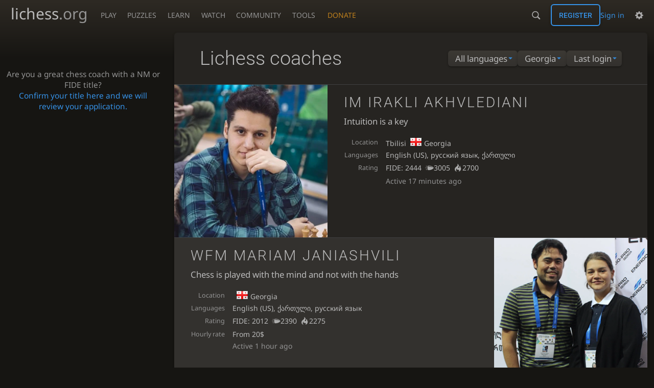

--- FILE ---
content_type: text/html; charset=utf-8
request_url: https://lichess.org/coach/all/GE/login
body_size: 8180
content:
<!DOCTYPE html><html lang="en-GB" class="dark"><!-- Lichess is open source! See https://lichess.org/source --><head><meta charset="utf-8"><meta name="viewport" content="width=device-width,initial-scale=1,viewport-fit=cover"><meta http-equiv="Content-Security-Policy" content="default-src 'self' lichess1.org; connect-src 'self' blob: data: lichess1.org wss://socket0.lichess.org wss://socket3.lichess.org wss://socket1.lichess.org wss://socket4.lichess.org wss://socket2.lichess.org wss://socket5.lichess.org wss://cf-socket0.lichess.org wss://cf-socket1.lichess.org wss://cf-socket2.lichess.org https://explorer.lichess.ovh https://tablebase.lichess.ovh; style-src 'self' 'unsafe-inline' lichess1.org; frame-src 'self' lichess1.org www.youtube.com www.youtube-nocookie.com player.twitch.tv player.vimeo.com; worker-src 'self' lichess1.org blob:; img-src 'self' blob: data: *; media-src 'self' blob: lichess1.org; script-src 'nonce-2yYwZWKqeLAeYhTHrixqVwHa' 'self' lichess1.org; font-src 'self' lichess1.org; base-uri 'none';"><meta name="theme-color" content="#2e2a24"><title>Lichess coaches • lichess.org</title><link data-css-key="lib.theme.all" href="https://lichess1.org/assets/css/lib.theme.all.0b95fff1.css" rel="stylesheet" /><link data-css-key="site" href="https://lichess1.org/assets/css/site.176d6e6e.css" rel="stylesheet" /><link data-css-key="bits.coach" href="https://lichess1.org/assets/css/bits.coach.4e4fcf8c.css" rel="stylesheet" /><meta content="Free online chess server. Play chess in a clean interface. No registration, no ads, no plugin required. Play chess with the computer, friends or random opponents." name="description" /><link rel="mask-icon" href="https://lichess1.org/assets/logo/lichess.svg" color="black" /><link rel="icon" type="image/png" href="https://lichess1.org/assets/logo/lichess-favicon-512.png" sizes="512x512"><link rel="icon" type="image/png" href="https://lichess1.org/assets/logo/lichess-favicon-256.png" sizes="256x256"><link rel="icon" type="image/png" href="https://lichess1.org/assets/logo/lichess-favicon-192.png" sizes="192x192"><link rel="icon" type="image/png" href="https://lichess1.org/assets/logo/lichess-favicon-128.png" sizes="128x128"><link rel="icon" type="image/png" href="https://lichess1.org/assets/logo/lichess-favicon-64.png" sizes="64x64"><link id="favicon" rel="icon" type="image/png" href="https://lichess1.org/assets/logo/lichess-favicon-32.png" sizes="32x32"><meta name="google" content="notranslate"><link href="/feed.atom" title="Lichess Updates Feed" type="application/atom+xml" rel="alternate" /><link rel="preload" href="https://lichess1.org/assets/hashed/lichess.c8e26203.woff2" as="font" type="font/woff2" crossorigin><link rel="preload" href="https://lichess1.org/assets/hashed/noto-sans-latin.086bfcad.woff2" as="font" type="font/woff2" crossorigin><link rel="preload" href="https://lichess1.org/assets/hashed/roboto-latin.20b535fa.woff2" as="font" type="font/woff2" crossorigin><link rel="preload" href="https://lichess1.org/assets/hashed/lichess-chess.02d5eb8f.woff2" as="font" type="font/woff2" crossorigin><link rel="preload" href="https://lichess1.org/assets/hashed/brown.d4a5fe34.png" as="image" fetchpriority="high"><link rel="manifest" href="/manifest.json"><link rel="alternate" hreflang="x-default" href="https://lichess.org/coach"/><link rel="alternate" hreflang="en" href="https://lichess.org/coach"/><link rel="alternate" hreflang="ru" href="https://lichess.org/ru/coach"/><link rel="alternate" hreflang="es" href="https://lichess.org/es/coach"/><link rel="alternate" hreflang="tr" href="https://lichess.org/tr/coach"/><link rel="alternate" hreflang="fr" href="https://lichess.org/fr/coach"/><link rel="alternate" hreflang="de" href="https://lichess.org/de/coach"/><link rel="alternate" hreflang="pt" href="https://lichess.org/pt/coach"/><link rel="alternate" hreflang="it" href="https://lichess.org/it/coach"/><link rel="alternate" hreflang="pl" href="https://lichess.org/pl/coach"/><link rel="alternate" hreflang="ar" href="https://lichess.org/ar/coach"/><link rel="alternate" hreflang="fa" href="https://lichess.org/fa/coach"/><link rel="alternate" hreflang="nl" href="https://lichess.org/nl/coach"/><link rel="alternate" hreflang="id" href="https://lichess.org/id/coach"/><link rel="alternate" hreflang="nb" href="https://lichess.org/nb/coach"/><link rel="alternate" hreflang="el" href="https://lichess.org/el/coach"/><link rel="alternate" hreflang="sv" href="https://lichess.org/sv/coach"/><link rel="alternate" hreflang="uk" href="https://lichess.org/uk/coach"/><link rel="alternate" hreflang="cs" href="https://lichess.org/cs/coach"/><link rel="alternate" hreflang="vi" href="https://lichess.org/vi/coach"/><link rel="alternate" hreflang="sr" href="https://lichess.org/sr/coach"/><link rel="alternate" hreflang="hr" href="https://lichess.org/hr/coach"/><script defer="defer" src="https://lichess1.org/assets/hashed/cash.min.6f838d25.js"></script><script type="module" src="https://lichess1.org/assets/compiled/manifest.7f08a19d.js"></script><script type="module" src="https://lichess1.org/assets/compiled/i18n/site.en-GB.b666739304a4.js"></script><script type="module" src="https://lichess1.org/assets/compiled/i18n/timeago.en-GB.c5b087b5c613.js"></script><script type="module" src="https://lichess1.org/assets/compiled/i18n/preferences.en-GB.84538523c26b.js"></script><script type="module" src="https://lichess1.org/assets/compiled/site.NOSCLKGK.js"></script><script type="module" src="https://lichess1.org/assets/compiled/lib.YNJHLJS3.js"></script><script type="module" src="https://lichess1.org/assets/compiled/lib.QE36YL4C.js"></script><script type="module" src="https://lichess1.org/assets/compiled/lib.OTNRCS6G.js"></script><script type="module" src="https://lichess1.org/assets/compiled/lib.5IYD5JN6.js"></script><script type="module" src="https://lichess1.org/assets/compiled/lib.P2KHB2MX.js"></script><script type="module" src="https://lichess1.org/assets/compiled/lib.TRV3SGC7.js"></script><script type="module" src="https://lichess1.org/assets/compiled/lib.QC55EFTH.js"></script><script type="module" src="https://lichess1.org/assets/compiled/lib.OOU6VK3K.js"></script><script type="module" src="https://lichess1.org/assets/compiled/lib.F2SO3B2O.js"></script><script type="module" src="https://lichess1.org/assets/compiled/lib.YCST5S5D.js"></script><script type="module" src="https://lichess1.org/assets/compiled/lib.IM5IKOBS.js"></script><script type="module" src="https://lichess1.org/assets/compiled/lib.ZUD7BC6L.js"></script><script type="module" src="https://lichess1.org/assets/compiled/lib.JDGIJSRT.js"></script><script type="module" src="https://lichess1.org/assets/compiled/lib.Y4X4YW67.js"></script><script type="module" src="https://lichess1.org/assets/compiled/lib.O42V43KT.js"></script><script type="module" src="https://lichess1.org/assets/compiled/lib.SNLKUCEO.js"></script><script type="module" src="https://lichess1.org/assets/compiled/lib.XN2YPPXF.js"></script><script type="module" src="https://lichess1.org/assets/compiled/lib.K7BTCZAK.js"></script><script type="module" src="https://lichess1.org/assets/compiled/lib.K5BZ6UV3.js"></script><script type="module" src="https://lichess1.org/assets/compiled/lib.LE4HQ5U6.js"></script><script type="module" src="https://lichess1.org/assets/compiled/lib.VAGAIMCI.js"></script><script type="module" src="https://lichess1.org/assets/compiled/lib.RD75MZYZ.js"></script><script type="module" src="https://lichess1.org/assets/compiled/lib.XNXLGS2X.js"></script><script type="module" src="https://lichess1.org/assets/compiled/bits.infiniteScroll.3N7MPJHW.js"></script>
<style>@font-face {font-family: 'lichess';font-display: block;src: url('https://lichess1.org/assets/hashed/lichess.c8e26203.woff2') format('woff2')}
</style><style>:root{---white-king:url(https://lichess1.org/assets/hashed/wK.bc7274dd.svg);---white-queen:url(https://lichess1.org/assets/hashed/wQ.79c9227e.svg);---white-rook:url(https://lichess1.org/assets/hashed/wR.e9e95adc.svg);---white-bishop:url(https://lichess1.org/assets/hashed/wB.b7d1a118.svg);---white-knight:url(https://lichess1.org/assets/hashed/wN.68b788d7.svg);---white-pawn:url(https://lichess1.org/assets/hashed/wP.0596b7ce.svg);---black-king:url(https://lichess1.org/assets/hashed/bK.c5f22c23.svg);---black-queen:url(https://lichess1.org/assets/hashed/bQ.5abdb5aa.svg);---black-rook:url(https://lichess1.org/assets/hashed/bR.c33a3d54.svg);---black-bishop:url(https://lichess1.org/assets/hashed/bB.77e9debf.svg);---black-knight:url(https://lichess1.org/assets/hashed/bN.d0665564.svg);---black-pawn:url(https://lichess1.org/assets/hashed/bP.09539f32.svg);}</style><link rel="preload" as="image" href="https://lichess1.org/assets/hashed/wK.bc7274dd.svg" /><link rel="preload" as="image" href="https://lichess1.org/assets/hashed/wQ.79c9227e.svg" /><link rel="preload" as="image" href="https://lichess1.org/assets/hashed/wR.e9e95adc.svg" /><link rel="preload" as="image" href="https://lichess1.org/assets/hashed/wB.b7d1a118.svg" /><link rel="preload" as="image" href="https://lichess1.org/assets/hashed/wN.68b788d7.svg" /><link rel="preload" as="image" href="https://lichess1.org/assets/hashed/wP.0596b7ce.svg" /><link rel="preload" as="image" href="https://lichess1.org/assets/hashed/bK.c5f22c23.svg" /><link rel="preload" as="image" href="https://lichess1.org/assets/hashed/bQ.5abdb5aa.svg" /><link rel="preload" as="image" href="https://lichess1.org/assets/hashed/bR.c33a3d54.svg" /><link rel="preload" as="image" href="https://lichess1.org/assets/hashed/bB.77e9debf.svg" /><link rel="preload" as="image" href="https://lichess1.org/assets/hashed/bN.d0665564.svg" /><link rel="preload" as="image" href="https://lichess1.org/assets/hashed/bP.09539f32.svg" /></head><body class="dark coords-in simple-board" data-sound-set="standard" data-socket-domains="socket0.lichess.org,socket3.lichess.org,socket1.lichess.org,socket4.lichess.org,socket2.lichess.org,socket5.lichess.org" data-asset-url="https://lichess1.org" data-asset-version="3SQ7yJ" data-nonce="2yYwZWKqeLAeYhTHrixqVwHa" data-theme="dark" data-board="brown" data-piece-set="cburnett" data-board3d="Woodi" data-piece-set3d="Basic" data-i18n-catalog="https://lichess1.org/assets/compiled/i18n/en-GB.3cd355ddbb54.js" style="---board-opacity:100;---board-brightness:100;---board-hue:0;"><form id="blind-mode" action="/run/toggle-blind-mode" method="POST"><input type="hidden" name="enable" value="1"><input type="hidden" name="redirect" value="/coach/all/GE/login"><button type="submit">Accessibility - Enable blind mode </button>&nbsp;-&nbsp;<a href="https://lichess.org/page/blind-mode-tutorial">Blind mode tutorial</a></form><header id="top"><div class="site-title-nav">
<input type="checkbox" id="tn-tg" class="topnav-toggle fullscreen-toggle" autocomplete="off" aria-label="Navigation">
<label for="tn-tg" class="fullscreen-mask"></label>
<label for="tn-tg" class="hbg"><span class="hbg__in"></span></label><a class="site-title" href="/"><div class="site-icon" data-icon=""></div><div class="site-name">lichess<span>.org</span></div></a><nav id="topnav" class="hover"><section><a href="/"><span class="play">Play</span><span class="home">lichess.org</span></a><div role="group"><a href="/?any#hook">Create lobby game</a><a href="/tournament">Arena tournaments</a><a href="/swiss">Swiss tournaments</a><a href="/simul">Simultaneous exhibitions</a><a class="community-patron mobile-only" href="/patron">Donate</a></div></section><section><a href="/training">Puzzles</a><div role="group"><a href="/training">Puzzles</a><a href="/training/themes">Puzzle Themes</a><a href="/training/dashboard/30">Puzzle Dashboard</a><a href="/streak">Puzzle Streak</a><a href="/storm">Puzzle Storm</a><a href="/racer">Puzzle Racer</a></div></section><section><a href="/learn">Learn</a><div role="group"><a href="/learn">Chess basics</a><a href="/practice">Practice</a><a href="/training/coordinate">Coordinates</a><a href="/study">Study</a><a href="/coach">Coaches</a></div></section><section><a href="/broadcast">Watch</a><div role="group"><a href="/broadcast">Broadcasts</a><a href="/tv">Lichess TV</a><a href="/games">Current games</a><a href="/streamer">Streamers</a><a href="/video">Video library</a></div></section><section><a href="/player">Community</a><div role="group"><a href="/player">Players</a><a href="/team">Teams</a><a href="/forum">Forum</a><a href="/blog/community">Blog</a></div></section><section><a href="/analysis">Tools</a><div role="group"><a href="/analysis">Analysis board</a><a href="/opening">Openings</a><a href="/editor">Board editor</a><a href="/paste">Import game</a><a href="/games/search">Advanced search</a></div></section></nav><a class="site-title-nav__donate" href="/patron">Donate</a></div><div class="site-buttons"><div id="warn-no-autoplay"><a data-icon="" target="_blank" href="/faq#autoplay"></a></div><div id="clinput"><a class="link" data-icon=""></a><input spellcheck="false" autocomplete="false" aria-label="Search" placeholder="Search" enterkeyhint="search" /></div><div class="signin-or-signup"><a href="/login?referrer=/coach/all/GE/login" class="signin">Sign in</a><a href="/signup" class="button signup">Register</a></div><div class="dasher"><button class="toggle anon link" title="Preferences" aria-label="Preferences" data-icon=""></button><div id="dasher_app" class="dropdown"></div></div></div></header><div id="main-wrap" class="is2d"><main class="coach-list coach-full-page"><aside class="coach-list__side coach-side"><p>Are you a great chess coach with a NM or FIDE title?<br /><a href="/verify-title">Confirm your title here and we will review your application.</a></p></aside><div class="coach-list__main coach-main box"><div class="box__top"><h1>Lichess coaches</h1><div class="box__top__actions"><div class="mselect"><input type="checkbox" class="mselect__toggle fullscreen-toggle" id="mselect-coach-lang" autocomplete="off" /><label for="mselect-coach-lang" class="mselect__label">All languages</label><label for="mselect-coach-lang" class="fullscreen-mask"></label><nav class="mselect__list"><a href="/coach/all/GE/login" class="current mselect__item">All languages</a><a href="/coach/en-US/GE/login" class="mselect__item">English (US)</a><a href="/coach/ru-RU/GE/login" class="mselect__item">русский язык</a><a href="/coach/es-ES/GE/login" class="mselect__item">Español</a><a href="/coach/tr-TR/GE/login" class="mselect__item">Türkçe</a><a href="/coach/fr-FR/GE/login" class="mselect__item">Français</a><a href="/coach/de-DE/GE/login" class="mselect__item">Deutsch</a><a href="/coach/pt-BR/GE/login" class="mselect__item">Português (BR)</a><a href="/coach/it-IT/GE/login" class="mselect__item">Italiano</a><a href="/coach/pl-PL/GE/login" class="mselect__item">Polski</a><a href="/coach/ar-SA/GE/login" class="mselect__item">العربية</a><a href="/coach/fa-IR/GE/login" class="mselect__item">فارسی</a><a href="/coach/nl-NL/GE/login" class="mselect__item">Nederlands</a><a href="/coach/id-ID/GE/login" class="mselect__item">Bahasa Indonesia</a><a href="/coach/nb-NO/GE/login" class="mselect__item">Norsk bokmål</a><a href="/coach/el-GR/GE/login" class="mselect__item">Ελληνικά</a><a href="/coach/sv-SE/GE/login" class="mselect__item">Svenska</a><a href="/coach/uk-UA/GE/login" class="mselect__item">українська</a><a href="/coach/cs-CZ/GE/login" class="mselect__item">Čeština</a><a href="/coach/vi-VN/GE/login" class="mselect__item">Tiếng Việt</a><a href="/coach/sr-SP/GE/login" class="mselect__item">Српски језик</a><a href="/coach/hr-HR/GE/login" class="mselect__item">Hrvatski</a><a href="/coach/hu-HU/GE/login" class="mselect__item">Magyar</a><a href="/coach/he-IL/GE/login" class="mselect__item">עִבְרִית</a><a href="/coach/fi-FI/GE/login" class="mselect__item">Suomen kieli</a><a href="/coach/ca-ES/GE/login" class="mselect__item">Català, valencià</a><a href="/coach/da-DK/GE/login" class="mselect__item">Dansk</a><a href="/coach/ro-RO/GE/login" class="mselect__item">Română</a><a href="/coach/zh-CN/GE/login" class="mselect__item">中文</a><a href="/coach/bg-BG/GE/login" class="mselect__item">български език</a><a href="/coach/sk-SK/GE/login" class="mselect__item">Slovenčina</a><a href="/coach/ko-KR/GE/login" class="mselect__item">한국어</a><a href="/coach/az-AZ/GE/login" class="mselect__item">Azərbaycanca</a><a href="/coach/ja-JP/GE/login" class="mselect__item">日本語</a><a href="/coach/sl-SI/GE/login" class="mselect__item">Slovenščina</a><a href="/coach/lt-LT/GE/login" class="mselect__item">Lietuvių kalba</a><a href="/coach/ka-GE/GE/login" class="mselect__item">ქართული</a><a href="/coach/mn-MN/GE/login" class="mselect__item">монгол</a><a href="/coach/bs-BA/GE/login" class="mselect__item">Bosanski</a><a href="/coach/hy-AM/GE/login" class="mselect__item">Հայերեն</a><a href="/coach/lv-LV/GE/login" class="mselect__item">Latviešu valoda</a><a href="/coach/et-EE/GE/login" class="mselect__item">Eesti keel</a><a href="/coach/th-TH/GE/login" class="mselect__item">ไทย</a><a href="/coach/gl-ES/GE/login" class="mselect__item">Galego</a><a href="/coach/sq-AL/GE/login" class="mselect__item">Shqip</a><a href="/coach/hi-IN/GE/login" class="mselect__item">हिन्दी, हिंदी</a><a href="/coach/mk-MK/GE/login" class="mselect__item">македонски јази</a><a href="/coach/uz-UZ/GE/login" class="mselect__item">oʻzbekcha</a><a href="/coach/be-BY/GE/login" class="mselect__item">Беларуская</a><a href="/coach/bn-BD/GE/login" class="mselect__item">বাংলা</a><a href="/coach/is-IS/GE/login" class="mselect__item">Íslenska</a><a href="/coach/af-ZA/GE/login" class="mselect__item">Afrikaans</a><a href="/coach/nn-NO/GE/login" class="mselect__item">Norsk nynorsk</a><a href="/coach/ta-IN/GE/login" class="mselect__item">தமிழ்</a><a href="/coach/tl-PH/GE/login" class="mselect__item">Tagalog</a><a href="/coach/mr-IN/GE/login" class="mselect__item">मराठी</a><a href="/coach/gu-IN/GE/login" class="mselect__item">ગુજરાતી</a><a href="/coach/kn-IN/GE/login" class="mselect__item">ಕನ್ನಡ</a><a href="/coach/ml-IN/GE/login" class="mselect__item">മലയാളം</a><a href="/coach/ga-IE/GE/login" class="mselect__item">Gaeilge</a><a href="/coach/ur-PK/GE/login" class="mselect__item">اُردُو</a><a href="/coach/ne-NP/GE/login" class="mselect__item">नेपाली</a><a href="/coach/tk-TM/GE/login" class="mselect__item">Türkmençe</a><a href="/coach/ckb-IR/GE/login" class="mselect__item">کوردی سۆرانی</a></nav></div><div class="mselect"><input type="checkbox" class="mselect__toggle fullscreen-toggle" id="mselect-coach-country" autocomplete="off" /><label for="mselect-coach-country" class="mselect__label">Georgia</label><label for="mselect-coach-country" class="fullscreen-mask"></label><nav class="mselect__list"><a href="/coach/all/all/login" class="mselect__item">All countries</a><a href="/coach/all/_adygea/login" class="mselect__item">Adygea</a><a href="/coach/all/AL/login" class="mselect__item">Albania</a><a href="/coach/all/DZ/login" class="mselect__item">Algeria</a><a href="/coach/all/AO/login" class="mselect__item">Angola</a><a href="/coach/all/AQ/login" class="mselect__item">Antarctica</a><a href="/coach/all/AR/login" class="mselect__item">Argentina</a><a href="/coach/all/AM/login" class="mselect__item">Armenia</a><a href="/coach/all/AW/login" class="mselect__item">Aruba</a><a href="/coach/all/AU/login" class="mselect__item">Australia</a><a href="/coach/all/AT/login" class="mselect__item">Austria</a><a href="/coach/all/AZ/login" class="mselect__item">Azerbaijan</a><a href="/coach/all/BS/login" class="mselect__item">Bahamas</a><a href="/coach/all/BH/login" class="mselect__item">Bahrain</a><a href="/coach/all/BD/login" class="mselect__item">Bangladesh</a><a href="/coach/all/BB/login" class="mselect__item">Barbados</a><a href="/coach/all/BY/login" class="mselect__item">Belarus</a><a href="/coach/all/_belarus-wrw/login" class="mselect__item">Belarus White-red-white</a><a href="/coach/all/BE/login" class="mselect__item">Belgium</a><a href="/coach/all/BO/login" class="mselect__item">Bolivia</a><a href="/coach/all/BA/login" class="mselect__item">Bosnia-Herzegovina</a><a href="/coach/all/BW/login" class="mselect__item">Botswana</a><a href="/coach/all/BR/login" class="mselect__item">Brazil</a><a href="/coach/all/BG/login" class="mselect__item">Bulgaria</a><a href="/coach/all/CM/login" class="mselect__item">Cameroon</a><a href="/coach/all/CA/login" class="mselect__item">Canada</a><a href="/coach/all/CV/login" class="mselect__item">Cape Verde</a><a href="/coach/all/ES-CT/login" class="mselect__item">Catalonia</a><a href="/coach/all/CL/login" class="mselect__item">Chile</a><a href="/coach/all/CN/login" class="mselect__item">China</a><a href="/coach/all/CO/login" class="mselect__item">Colombia</a><a href="/coach/all/CR/login" class="mselect__item">Costa Rica</a><a href="/coach/all/HR/login" class="mselect__item">Croatia</a><a href="/coach/all/CU/login" class="mselect__item">Cuba</a><a href="/coach/all/CY/login" class="mselect__item">Cyprus</a><a href="/coach/all/CZ/login" class="mselect__item">Czechia</a><a href="/coach/all/DK/login" class="mselect__item">Denmark</a><a href="/coach/all/DO/login" class="mselect__item">Dominican Republic</a><a href="/coach/all/EC/login" class="mselect__item">Ecuador</a><a href="/coach/all/EG/login" class="mselect__item">Egypt</a><a href="/coach/all/SV/login" class="mselect__item">El Salvador</a><a href="/coach/all/GB-ENG/login" class="mselect__item">England</a><a href="/coach/all/EE/login" class="mselect__item">Estonia</a><a href="/coach/all/SZ/login" class="mselect__item">Eswatini</a><a href="/coach/all/ET/login" class="mselect__item">Ethiopia</a><a href="/coach/all/EU/login" class="mselect__item">European Union</a><a href="/coach/all/FI/login" class="mselect__item">Finland</a><a href="/coach/all/FR/login" class="mselect__item">France</a><a href="/coach/all/GA/login" class="mselect__item">Gabon</a><a href="/coach/all/ES-GA/login" class="mselect__item">Galicia</a><a href="/coach/all/GE/login" class="current mselect__item">Georgia</a><a href="/coach/all/DE/login" class="mselect__item">Germany</a><a href="/coach/all/GH/login" class="mselect__item">Ghana</a><a href="/coach/all/GI/login" class="mselect__item">Gibraltar</a><a href="/coach/all/GR/login" class="mselect__item">Greece</a><a href="/coach/all/GT/login" class="mselect__item">Guatemala</a><a href="/coach/all/GY/login" class="mselect__item">Guyana</a><a href="/coach/all/HT/login" class="mselect__item">Haiti</a><a href="/coach/all/HN/login" class="mselect__item">Honduras</a><a href="/coach/all/HK/login" class="mselect__item">Hong Kong</a><a href="/coach/all/HU/login" class="mselect__item">Hungary</a><a href="/coach/all/IS/login" class="mselect__item">Iceland</a><a href="/coach/all/IN/login" class="mselect__item">India</a><a href="/coach/all/ID/login" class="mselect__item">Indonesia</a><a href="/coach/all/IR/login" class="mselect__item">Iran</a><a href="/coach/all/IQ/login" class="mselect__item">Iraq</a><a href="/coach/all/IE/login" class="mselect__item">Ireland</a><a href="/coach/all/IL/login" class="mselect__item">Israel</a><a href="/coach/all/IT/login" class="mselect__item">Italy</a><a href="/coach/all/JM/login" class="mselect__item">Jamaica</a><a href="/coach/all/JP/login" class="mselect__item">Japan</a><a href="/coach/all/JO/login" class="mselect__item">Jordan</a><a href="/coach/all/KZ/login" class="mselect__item">Kazakhstan</a><a href="/coach/all/KG/login" class="mselect__item">Kyrgyzstan</a><a href="/coach/all/LV/login" class="mselect__item">Latvia</a><a href="/coach/all/LB/login" class="mselect__item">Lebanon</a><a href="/coach/all/LR/login" class="mselect__item">Liberia</a><a href="/coach/all/LY/login" class="mselect__item">Libya</a><a href="/coach/all/LI/login" class="mselect__item">Liechtenstein</a><a href="/coach/all/LT/login" class="mselect__item">Lithuania</a><a href="/coach/all/MG/login" class="mselect__item">Madagascar</a><a href="/coach/all/MW/login" class="mselect__item">Malawi</a><a href="/coach/all/MY/login" class="mselect__item">Malaysia</a><a href="/coach/all/MT/login" class="mselect__item">Malta</a><a href="/coach/all/MR/login" class="mselect__item">Mauritania</a><a href="/coach/all/MX/login" class="mselect__item">Mexico</a><a href="/coach/all/MD/login" class="mselect__item">Moldova</a><a href="/coach/all/MC/login" class="mselect__item">Monaco</a><a href="/coach/all/MN/login" class="mselect__item">Mongolia</a><a href="/coach/all/ME/login" class="mselect__item">Montenegro</a><a href="/coach/all/MA/login" class="mselect__item">Morocco</a><a href="/coach/all/MZ/login" class="mselect__item">Mozambique</a><a href="/coach/all/MM/login" class="mselect__item">Myanmar</a><a href="/coach/all/NA/login" class="mselect__item">Namibia</a><a href="/coach/all/NP/login" class="mselect__item">Nepal</a><a href="/coach/all/NL/login" class="mselect__item">Netherlands</a><a href="/coach/all/NZ/login" class="mselect__item">New Zealand</a><a href="/coach/all/NI/login" class="mselect__item">Nicaragua</a><a href="/coach/all/NG/login" class="mselect__item">Nigeria</a><a href="/coach/all/MK/login" class="mselect__item">North Macedonia</a><a href="/coach/all/NO/login" class="mselect__item">Norway</a><a href="/coach/all/OM/login" class="mselect__item">Oman</a><a href="/coach/all/PK/login" class="mselect__item">Pakistan</a><a href="/coach/all/PS/login" class="mselect__item">Palestine</a><a href="/coach/all/PA/login" class="mselect__item">Panama</a><a href="/coach/all/PG/login" class="mselect__item">Papua New Guinea</a><a href="/coach/all/PY/login" class="mselect__item">Paraguay</a><a href="/coach/all/PE/login" class="mselect__item">Peru</a><a href="/coach/all/PH/login" class="mselect__item">Philippines</a><a href="/coach/all/PL/login" class="mselect__item">Poland</a><a href="/coach/all/PT/login" class="mselect__item">Portugal</a><a href="/coach/all/PR/login" class="mselect__item">Puerto Rico</a><a href="/coach/all/RO/login" class="mselect__item">Romania</a><a href="/coach/all/RU/login" class="mselect__item">Russia</a><a href="/coach/all/_russia-wbw/login" class="mselect__item">Russia White-blue-white</a><a href="/coach/all/LC/login" class="mselect__item">Saint Lucia</a><a href="/coach/all/VC/login" class="mselect__item">Saint Vincent and the Grenadines</a><a href="/coach/all/GB-SCT/login" class="mselect__item">Scotland</a><a href="/coach/all/RS/login" class="mselect__item">Serbia</a><a href="/coach/all/SG/login" class="mselect__item">Singapore</a><a href="/coach/all/SK/login" class="mselect__item">Slovakia</a><a href="/coach/all/SI/login" class="mselect__item">Slovenia</a><a href="/coach/all/SO/login" class="mselect__item">Somalia</a><a href="/coach/all/ZA/login" class="mselect__item">South Africa</a><a href="/coach/all/ES/login" class="mselect__item">Spain</a><a href="/coach/all/LK/login" class="mselect__item">Sri Lanka</a><a href="/coach/all/SD/login" class="mselect__item">Sudan</a><a href="/coach/all/SR/login" class="mselect__item">Suriname</a><a href="/coach/all/SE/login" class="mselect__item">Sweden</a><a href="/coach/all/CH/login" class="mselect__item">Switzerland</a><a href="/coach/all/SY/login" class="mselect__item">Syria</a><a href="/coach/all/TW/login" class="mselect__item">Taiwan</a><a href="/coach/all/RU-TAT/login" class="mselect__item">Tatarstan</a><a href="/coach/all/TH/login" class="mselect__item">Thailand</a><a href="/coach/all/TG/login" class="mselect__item">Togo</a><a href="/coach/all/TT/login" class="mselect__item">Trinidad and Tobago</a><a href="/coach/all/TN/login" class="mselect__item">Tunisia</a><a href="/coach/all/TR/login" class="mselect__item">Turkiye</a><a href="/coach/all/TM/login" class="mselect__item">Turkmenistan</a><a href="/coach/all/UG/login" class="mselect__item">Uganda</a><a href="/coach/all/UA/login" class="mselect__item">Ukraine</a><a href="/coach/all/AE/login" class="mselect__item">United Arab Emirates</a><a href="/coach/all/GB/login" class="mselect__item">United Kingdom</a><a href="/coach/all/US/login" class="mselect__item">United States</a><a href="/coach/all/UY/login" class="mselect__item">Uruguay</a><a href="/coach/all/UZ/login" class="mselect__item">Uzbekistan</a><a href="/coach/all/VE/login" class="mselect__item">Venezuela</a><a href="/coach/all/VN/login" class="mselect__item">Vietnam</a><a href="/coach/all/GB-WLS/login" class="mselect__item">Wales</a><a href="/coach/all/YE/login" class="mselect__item">Yemen</a><a href="/coach/all/ZM/login" class="mselect__item">Zambia</a><a href="/coach/all/ZW/login" class="mselect__item">Zimbabwe</a></nav></div><div class="mselect"><input type="checkbox" class="mselect__toggle fullscreen-toggle" id="mselect-coach-sort" autocomplete="off" /><label for="mselect-coach-sort" class="mselect__label">Last login</label><label for="mselect-coach-sort" class="fullscreen-mask"></label><nav class="mselect__list"><a href="/coach/all/GE/login" class="current mselect__item">Last login</a><a href="/coach/all/GE/rating" class="mselect__item">Lichess rating</a><a href="/coach/all/GE/alphabetical" class="mselect__item">Alphabetical</a></nav></div></div></div><div class="list infinite-scroll"><article class="coach-widget paginated" data-dedup="aphelios00"><a class="overlay" href="/coach/Aphelios00"></a><img width="300" height="300" class="picture" src="https://image.lichess1.org/display?fmt=webp&amp;h=350&amp;op=thumbnail&amp;path=coach:aphelios00:0qhzBRcD.webp&amp;w=350&amp;sig=fe2e659bcb77556b78da2951311811369619d8a0" alt="IM Aphelios00 Lichess coach picture" /><div class="overview"><h2 class="coach-name">IM Irakli Akhvlediani</h2><p class="headline small">Intuition is a key</p><table><tbody><tr><th>Location</th><td><span class="location">Tbilisi</span><span class="flag"><img src="https://lichess1.org/assets/_3SQ7yJ/flags/GE.png" /> Georgia</span></td></tr><tr class="languages"><th>Languages</th><td>English (US), русский язык, ქართული</td></tr><tr class="rating"><th>Rating</th><td>FIDE: 2444<a href="/@/Aphelios00"><span title="Bullet rating over 1,481 games" data-icon="" class="text">3005</span><span title="Blitz rating over 937 games" data-icon="" class="text">2700</span></a></td></tr><tr class="seen"><th></th><td>Active <time class="timeago" datetime="2026-01-22T23:02:53.999Z">&nbsp;</time></td></tr></tbody></table></div></article><article class="coach-widget paginated" data-dedup="mariamjaniashvili"><a class="overlay" href="/coach/MariamJaniashvili"></a><img width="300" height="300" class="picture" src="https://image.lichess1.org/display?fmt=png&amp;h=350&amp;op=thumbnail&amp;path=mariamjaniashvili:coach:mariamjaniashvili:iICzxBjg.png&amp;w=350&amp;sig=d4b6dbd46b8e68931e204acc81f239f09398cdfe" alt="WFM MariamJaniashvili Lichess coach picture" /><div class="overview"><h2 class="coach-name">WFM Mariam Janiashvili</h2><p class="headline small">Chess is played with the mind and not with the hands</p><table><tbody><tr><th>Location</th><td><span class="flag"><img src="https://lichess1.org/assets/_3SQ7yJ/flags/GE.png" /> Georgia</span></td></tr><tr class="languages"><th>Languages</th><td>English (US), ქართული, русский язык</td></tr><tr class="rating"><th>Rating</th><td>FIDE: 2012<a href="/@/MariamJaniashvili"><span title="Bullet rating over 8,270 games" data-icon="" class="text">2390</span><span title="Blitz rating over 1,205 games" data-icon="" class="text">2275</span></a></td></tr><tr class="rate"><th>Hourly rate</th><td>From 20$</td></tr><tr class="seen"><th></th><td>Active <time class="timeago" datetime="2026-01-22T22:18:42.229Z">&nbsp;</time></td></tr></tbody></table></div></article><article class="coach-widget paginated" data-dedup="sofiko-tereladze"><a class="overlay" href="/coach/sofiko-tereladze"></a><img width="300" height="300" class="picture" src="https://image.lichess1.org/display?fmt=webp&amp;h=350&amp;op=thumbnail&amp;path=sofiko-tereladze:coach:sofiko-tereladze:TonbOZiI.jpg&amp;w=350&amp;sig=0c75502eb4cc410b0036e201cca2e243260aff89" alt="WIM sofiko-tereladze Lichess coach picture" /><div class="overview"><h2 class="coach-name">WIM Sopiko Tereladze</h2><p class="headline small">We're just enthusiastic about what we do</p><table><tbody><tr><th>Location</th><td><span class="location">Batumi</span><span class="flag"><img src="https://lichess1.org/assets/_3SQ7yJ/flags/GE.png" /> Georgia</span></td></tr><tr class="languages"><th>Languages</th><td>русский язык, ქართული</td></tr><tr class="rating"><th>Rating</th><td>FIDE: 2141<a href="/@/sofiko-tereladze"><span title="Bullet rating over 30,523 games" data-icon="" class="text">2300</span><span title="Blitz rating over 2,274 games" data-icon="" class="text">2255</span></a></td></tr><tr class="rate"><th>Hourly rate</th><td>25$</td></tr><tr class="seen"><th></th><td>Active <time class="timeago" datetime="2026-01-22T20:53:24.182Z">&nbsp;</time></td></tr></tbody></table></div></article><article class="coach-widget paginated" data-dedup="lukinio"><a class="overlay" href="/coach/Lukinio"></a><img width="300" height="300" class="picture" src="https://image.lichess1.org/display?fmt=webp&amp;h=350&amp;op=thumbnail&amp;path=lukinio:coach:lukinio:wHMjoczi.jpg&amp;w=350&amp;sig=dbbcbdeccd57d9344e4b8969495779b330fb36ce" alt="IM Lukinio Lichess coach picture" /><div class="overview"><h2 class="coach-name">IM Luka Oboladze</h2><p class="headline small">Set high goals and accomplish them</p><table><tbody><tr><th>Location</th><td><span class="location">Tbilisi, Georgia</span><span class="flag"><img src="https://lichess1.org/assets/_3SQ7yJ/flags/GE.png" /> Georgia</span></td></tr><tr class="languages"><th>Languages</th><td>English (US), русский язык, Deutsch, Français, Español</td></tr><tr class="rating"><th>Rating</th><td>FIDE: 2405<a href="/@/Lukinio"><span title="Bullet rating over 998 games" data-icon="" class="text">2619</span><span title="Blitz rating over 1,602 games" data-icon="" class="text">2679</span></a></td></tr><tr class="rate"><th>Hourly rate</th><td>contact me for the price, Email: lukaoboadze@gmail.com, Website: https://lukaoboladze.mystrikingly.com/</td></tr><tr class="seen"><th></th><td>Active <time class="timeago" datetime="2026-01-22T20:45:32.235Z">&nbsp;</time></td></tr></tbody></table></div></article><article class="coach-widget paginated" data-dedup="morchiashvilib"><a class="overlay" href="/coach/MorchiashviliB"></a><img width="300" height="300" class="picture" src="https://image.lichess1.org/display?fmt=webp&amp;h=350&amp;op=thumbnail&amp;path=coach:morchiashvilib:cVYbpFPo.webp&amp;w=350&amp;sig=e8281aa28d8c61daf0d840965fa8c3850cc4f65e" alt="IM MorchiashviliB Lichess coach picture" /><div class="overview"><h2 class="coach-name">IM Bachana Morchiashvili</h2><p class="headline small">A00-E99</p><table><tbody><tr><th>Location</th><td><span class="location">Tbilisi</span><span class="flag"><img src="https://lichess1.org/assets/_3SQ7yJ/flags/GE.png" /> Georgia</span></td></tr><tr class="languages"><th>Languages</th><td>ქართული, English (US), русский язык</td></tr><tr class="rating"><th>Rating</th><td>FIDE: 2326<a href="/@/MorchiashviliB"><span title="Bullet rating over 26,577 games" data-icon="" class="text">2713</span><span title="Blitz rating over 5,064 games" data-icon="" class="text">2596</span></a></td></tr><tr class="rate"><th>Hourly rate</th><td>40$</td></tr><tr class="seen"><th></th><td>Active <time class="timeago" datetime="2026-01-22T20:42:15.216Z">&nbsp;</time></td></tr></tbody></table></div></article><article class="coach-widget paginated" data-dedup="giorgi-sibashvili"><a class="overlay" href="/coach/Giorgi-Sibashvili"></a><img width="300" height="300" class="picture" src="https://image.lichess1.org/display?fmt=png&amp;h=350&amp;op=thumbnail&amp;path=giorgi-sibashvili:coach:giorgi-sibashvili:3vy9iCvl.png&amp;w=350&amp;sig=fb81e00b393ebc3819ee5326233c1a7c3c28d00a" alt="IM Giorgi-Sibashvili Lichess coach picture" /><div class="overview"><h2 class="coach-name">IM Giorgi Sibashvili</h2><p class="headline small"> Every chess master was once a beginner! </p><table><tbody><tr><th>Location</th><td><span class="flag"><img src="https://lichess1.org/assets/_3SQ7yJ/flags/GE.png" /> Georgia</span></td></tr><tr class="languages"><th>Languages</th><td>English (US)</td></tr><tr class="rating"><th>Rating</th><td>FIDE: 2409<a href="/@/Giorgi-Sibashvili"><span title="Blitz rating over 534 games" data-icon="" class="text">2622</span></a></td></tr><tr class="seen"><th></th><td>Active <time class="timeago" datetime="2026-01-22T20:18:06.666Z">&nbsp;</time></td></tr></tbody></table></div></article><article class="coach-widget paginated" data-dedup="lukianoo"><a class="overlay" href="/coach/Lukianoo"></a><img width="300" height="300" class="picture" src="https://image.lichess1.org/display?fmt=webp&amp;h=350&amp;op=thumbnail&amp;path=lukianoo:coach:lukianoo:SUfUORi7.jpg&amp;w=350&amp;sig=ed2076a9bd114b70006c2613708c8268a1f445f2" alt="GM Lukianoo Lichess coach picture" /><div class="overview"><h2 class="coach-name">GM Luka Paichadze</h2><p class="headline small">Available for practice games</p><table><tbody><tr><th>Location</th><td><span class="flag"><img src="https://lichess1.org/assets/_3SQ7yJ/flags/GE.png" /> Georgia</span></td></tr><tr class="languages"><th>Languages</th><td>ქართული, русский язык</td></tr><tr class="rating"><th>Rating</th><td>FIDE: 2565<a href="/@/Lukianoo"><span title="Bullet rating over 568 games" data-icon="" class="text">2775</span><span title="Blitz rating over 1,216 games" data-icon="" class="text">2780</span></a></td></tr><tr class="rate"><th>Hourly rate</th><td>30 $</td></tr><tr class="seen"><th></th><td>Active <time class="timeago" datetime="2026-01-22T19:08:48.876Z">&nbsp;</time></td></tr></tbody></table></div></article><article class="coach-widget paginated" data-dedup="gvetadze"><a class="overlay" href="/coach/Gvetadze"></a><img width="300" height="300" class="picture" src="https://image.lichess1.org/display?fmt=webp&amp;h=350&amp;op=thumbnail&amp;path=gvetadze:coach:gvetadze:3SCT2WoF.jpg&amp;w=350&amp;sig=1fb6e39597327d942d8e66dac5a99223573f321e" alt="IM Gvetadze Lichess coach picture" /><div class="overview"><h2 class="coach-name">IM Sofio Gvetadze</h2><p class="headline medium">Bronze medalist of the 2025 European Women’s Rapid Chess Championship</p><table><tbody><tr><th>Location</th><td><span class="location">Tbilisi</span><span class="flag"><img src="https://lichess1.org/assets/_3SQ7yJ/flags/GE.png" /> Georgia</span></td></tr><tr class="languages"><th>Languages</th><td>English (US), ქართული, русский язык</td></tr><tr class="rating"><th>Rating</th><td>FIDE: 2311<a href="/@/Gvetadze"><span title="Blitz rating over 498 games" data-icon="" class="text">2556</span></a></td></tr><tr class="rate"><th>Hourly rate</th><td>45 minutes-25 $, 1 hour-30$</td></tr><tr class="seen"><th></th><td>Active <time class="timeago" datetime="2026-01-22T19:02:39.451Z">&nbsp;</time></td></tr></tbody></table></div></article><article class="coach-widget paginated" data-dedup="nika_volkov"><a class="overlay" href="/coach/Nika_Volkov"></a><img width="300" height="300" class="picture" src="https://image.lichess1.org/display?fmt=webp&amp;h=350&amp;op=thumbnail&amp;path=coach:nika_volkov:geSNdEm5.webp&amp;w=350&amp;sig=257a84852fa766d7d39ab95722a3fe36fd116d21" alt="CM Nika_Volkov Lichess coach picture" /><div class="overview"><h2 class="coach-name">CM Nika Volkov</h2><p class="headline medium">&quot;Train with a 3150 Bullet CM: Sharpen Your Tactics &amp; Speed!&quot;</p><table><tbody><tr><th>Location</th><td><span class="flag"><img src="https://lichess1.org/assets/_3SQ7yJ/flags/GE.png" /> Georgia</span></td></tr><tr class="languages"><th>Languages</th><td>ქართული, English (US)</td></tr><tr class="rating"><th>Rating</th><td>FIDE: 2419<a href="/@/Nika_Volkov"><span title="Bullet rating over 11,930 games" data-icon="" class="text">3008</span><span title="Blitz rating over 2,551 games" data-icon="" class="text">2595</span><span title="Chess960 rating over 1,654 games" data-icon="" class="text">2463</span><span title="Horde rating over 449 games" data-icon="" class="text">2431</span></a></td></tr><tr class="seen"><th></th><td>Active <time class="timeago" datetime="2026-01-22T19:00:02.225Z">&nbsp;</time></td></tr></tbody></table></div></article><article class="coach-widget paginated" data-dedup="marichola"><a class="overlay" href="/coach/marichola"></a><img width="300" height="300" class="picture" src="https://image.lichess1.org/display?fmt=webp&amp;h=350&amp;op=thumbnail&amp;path=marichola:coach:marichola:q4hEhPx3.jpg&amp;w=350&amp;sig=373dc37804fb55a175fda307d0269b553b8d6b37" alt="WFM marichola Lichess coach picture" /><div class="overview"><h2 class="coach-name">WFM Mariami Choladze</h2><p class="headline small">Do what you love and the necessary resources will follow</p><table><tbody><tr><th>Location</th><td><span class="flag"><img src="https://lichess1.org/assets/_3SQ7yJ/flags/GE.png" /> Georgia</span></td></tr><tr class="languages"><th>Languages</th><td>English (US), ქართული, русский язык</td></tr><tr class="rating"><th>Rating</th><td>FIDE: 2080<a href="/@/marichola"><span title="Bullet rating over 103 games" data-icon="" class="text">2026</span><span title="Blitz rating over 973 games" data-icon="" class="text">2310</span></a></td></tr><tr class="rate"><th>Hourly rate</th><td>20$  mari.choladze@gmail.com  </td></tr><tr class="seen"><th></th><td>Active <time class="timeago" datetime="2026-01-22T18:48:00.232Z">&nbsp;</time></td></tr></tbody></table></div></article><div class="pager"><a rel="next" href="/coach/all/GE/login?page=2">Next</a></div></div></div></main></div><a id="network-status" class="link text" data-icon=""></a><svg width="0" height="0"><mask id="mask"><path fill="#fff" stroke="#fff" stroke-linejoin="round" d="M38.956.5c-3.53.418-6.452.902-9.286 2.984C5.534 1.786-.692 18.533.68 29.364 3.493 50.214 31.918 55.785 41.329 41.7c-7.444 7.696-19.276 8.752-28.323 3.084C3.959 39.116-.506 27.392 4.683 17.567 9.873 7.742 18.996 4.535 29.03 6.405c2.43-1.418 5.225-3.22 7.655-3.187l-1.694 4.86 12.752 21.37c-.439 5.654-5.459 6.112-5.459 6.112-.574-1.47-1.634-2.942-4.842-6.036-3.207-3.094-17.465-10.177-15.788-16.207-2.001 6.967 10.311 14.152 14.04 17.663 3.73 3.51 5.426 6.04 5.795 6.756 0 0 9.392-2.504 7.838-8.927L37.4 7.171z"/></mask></svg><script nonce="2yYwZWKqeLAeYhTHrixqVwHa">(function(){window.site||(window.site={}),window.site.load||(window.site.load=new Promise(function(i){document.addEventListener("DOMContentLoaded",function(){i()})}));
})()</script><script nonce="2yYwZWKqeLAeYhTHrixqVwHa">site.load.then(()=>{site.asset.loadEsm('bits.infiniteScroll')})</script></body></html>

--- FILE ---
content_type: text/css; charset=utf-8
request_url: https://lichess1.org/assets/css/bits.coach.4e4fcf8c.css
body_size: 2142
content:
.mselect__list{font-family:"Noto Sans",Sans-Serif}.coach-widget .coach-name,.studies .study .top,.ublog-post-card__intro{font-family:"Roboto",Sans-Serif;font-weight:300}.coach-list__side{color:var(--c-font-page)}.coach-list__side{text-shadow:0 1px 0 var(--c-font-shadow)}.coach-show .coach-widget,.mselect__label{background:linear-gradient(to bottom, var(--c-metal-top), var(--c-metal-bottom));text-shadow:0 1px 0 var(--c-font-shadow)}.mselect__label:hover{background:linear-gradient(to bottom, var(--c-metal-top-hover), var(--c-metal-bottom-hover));text-shadow:0 1px 0 var(--c-font-shadow)}html.transp .mselect__list::before{content:"";position:absolute;top:0;left:0;width:100%;height:100%;z-index:-1;backdrop-filter:blur(6px);-webkit-backdrop-filter:blur(6px)}.mselect__list{box-shadow:0 14px 28px rgba(0,0,0,.25),0 10px 10px rgba(0,0,0,.22)}.studies .study .top .study-name,.studies .study li{white-space:nowrap}.coach-show__sections section .content a,.studies .study .top,.ublog-post-card__intro{overflow-wrap:break-word;word-break:break-word}.coach-widget table th{overflow-wrap:normal;word-break:normal}.studies .study .top .study-name,.studies .study li{overflow:hidden;text-overflow:ellipsis}.mselect__label::after{font-size:1.2em;vertical-align:middle;font-family:"lichess";font-style:normal;font-weight:normal;text-transform:none;speak:none;content:attr(data-icon);opacity:.9;unicode-bidi:isolate}.coach-widget .overlay,.studies .study .overlay{position:absolute;top:0;left:0;width:100%;height:100%;z-index:2}.coach-widget table [data-icon],.coach-widget table .rating td,.ublog-post-card__image::after{display:flex;flex-flow:row wrap;align-items:center}.studies .study .top{display:flex;flex-flow:row nowrap;align-items:center}.mselect__label{display:flex;flex-flow:row nowrap;align-items:center;justify-content:space-between}.mselect__list{display:flex;flex-flow:column}.mselect__list,.mselect__label,.coach-show__main,.ublog-post-card{border-radius:6px}.coach-show__main,.ublog-post-card{overflow:hidden}.coach-show__main,.ublog-post-card,.mselect__label{box-shadow:0 2px 2px 0 rgba(0,0,0,.14),0 3px 1px -2px rgba(0,0,0,.2),0 1px 5px 0 rgba(0,0,0,.12)}.mselect{position:relative;white-space:nowrap}.mselect__toggle{display:none}.blind-mode .mselect__toggle{display:inherit}.mselect__label{padding-inline-start:1rem;padding-inline-end:.6rem;padding-top:.3rem;padding-bottom:.3rem;gap:1ch;cursor:pointer}.mselect__label::after{content:"";font-size:70%;color:var(--c-primary);margin-inline:.4em 0}.mselect__toggle:checked~.mselect__label{transition:opacity 150ms;opacity:0}.mselect__list{position:absolute;top:0}html:not([dir=rtl]) .mselect__list{left:0}html[dir=rtl] .mselect__list{right:0}.mselect__list{min-width:100%;max-height:60vh;overflow-y:auto;z-index:111;background:var(--c-bg-popup);transform:scale(1, 0);transform-origin:top;transition:transform 150ms}.mselect__toggle:checked~.mselect__list{transform:scale(1, 1)}@media(max-width: 799.29px){.mselect__toggle:checked~.mselect__list{position:fixed;top:50%;transform:translateY(-50%) scale(1, 1)}}.mselect__toggle:checked~.mselect__list>*{opacity:1;transition:opacity 125ms ease-in-out 125ms}.mselect__item{white-space:nowrap;display:block;padding:.3em 1em;transition:all 150ms;color:var(--c-primary);border-left:3px solid rgba(0,0,0,0)}.mselect__item.current{background:var(--c-bg-zebra);border-color:var(--c-primary)}.mselect__item:hover{background:var(--c-primary);color:var(--c-over)}.mselect__item::before{margin-inline-end:.4em}.mselect__item{opacity:0}.ublog-post-cards{display:grid;grid-template-columns:repeat(auto-fill, minmax(22em, 1fr));grid-gap:1em}.ublog-post-card{transition:box-shadow 150ms;background:var(--c-bg-zebra);color:var(--c-font);position:relative;direction:ltr;text-align:left}.ublog-post-card--link:hover{box-shadow:0 0 5px var(--c-link),0 0 20px var(--c-link)}.ublog-post-card__top{display:block;position:relative;line-height:0;background-size:cover;background-image:var(---thumb-backdrop-url)}.ublog-post-card__over-image{position:absolute;top:0;line-height:1.3em}.ublog-post-card__over-image.pos-bottom{top:unset;bottom:0}.ublog-post-card__over-image{padding-inline-start:.5em;padding-inline-end:.5em;padding-top:.2em;padding-bottom:.3em;--c-ublog-post-card-over-image: #ddd}html.light .ublog-post-card__over-image{--c-ublog-post-card-over-image: #333}.ublog-post-card__over-image{background:rgba(0,0,0,.65);color:var(--c-ublog-post-card-over-image);text-shadow:0 1px 1px #000}html.light .ublog-post-card__over-image{background:hsla(0,0%,100%,.65);text-shadow:0 1px 1px #fff}.ublog-post-card__over-image{opacity:1}html:not([dir=rtl]) .ublog-post-card time{left:0}html[dir=rtl] .ublog-post-card time{right:0}.ublog-post-card time{border-radius:0 0 6px 0}html:not([dir=rtl]) .ublog-post-card .user-link{right:0}html[dir=rtl] .ublog-post-card .user-link{left:0}.ublog-post-card .user-link{border-radius:0 0 0 6px}.ublog-post-card__image{width:100%;height:auto}.ublog-post-card__image.ublog-post-image-default{background-image:url(../images/placeholder-margin.png);background-size:cover;background-position:center}.ublog-post-card__image{display:block;position:relative;aspect-ratio:1.6}.ublog-post-card__image::after{justify-content:center;content:attr(alt);position:absolute;top:0;left:0;width:100%;height:100%;background:var(--c-font-dimmer);color:var(--c-font-dim)}.ublog-post-card__content{padding:4% 3% 4% 6%;display:block;max-height:12em}.ublog-post-card__title{display:-webkit-box;-webkit-line-clamp:2;-webkit-box-orient:vertical;overflow:hidden;text-overflow:ellipsis;font-size:1.3em;color:var(--c-font-clear)}.ublog-post-card__intro{display:-webkit-box;-webkit-line-clamp:2;-webkit-box-orient:vertical;overflow:hidden;text-overflow:ellipsis;color:var(--c-font);margin-top:.5em}.ublog-post-card--by-lichess{border:1px solid var(--c-brag)}.ublog-post-card--by-lichess .user-link{color:var(--c-brag);font-weight:bold}.studies{display:grid;grid-template-columns:repeat(auto-fill, minmax(320px, 1fr))}@media(min-width: 979.3px){.studies{grid-template-columns:repeat(auto-fill, minmax(45ch, 1fr))}}.studies .study{position:relative;border:1px solid var(--c-border);border-width:0 1px 1px 0;padding:1em .6em 1em 1.3em;overflow:hidden;transition:all 150ms}.studies .study .body{display:flex;font-size:.9em}.studies .study .chapters{flex:0 0 58%;max-width:58%}.studies .study .members{flex:0 0 40%;max-width:40%;margin-inline-start:2%}.studies .study li{color:var(--c-font-dim);unicode-bidi:plaintext;display:flex}.studies .study li::before{color:var(--c-font-dimmer)}.studies .study .top{gap:1rem}.studies .study .top .study-name{font-size:1.5em;font-weight:normal;color:var(--c-primary);display:block;margin:0;unicode-bidi:plaintext}.studies .study .top div{overflow:hidden}.studies .study .top span{font-size:.9rem;display:block;color:var(--c-font-dim)}.studies .study .top .study__icon{flex:0 0 auto;color:var(--m-primary_bg--mix-80);font-size:3em}.studies .study .top .study__icon img{margin:0}.studies .study .top .private{color:var(--c-brag)}.studies .study:hover{background:var(--m-primary_bg--mix-10)}.studies .study:hover .top::before{color:var(--c-link)}main .coach-main{grid-area:main}main.coach-full-page .coach-side{grid-area:side;margin:2em 2em 0 2em}main.coach-full-page{display:grid;grid-template-areas:"main" "side"}@media(min-width: 1119.3px){main.coach-full-page{grid-template-columns:300px auto;grid-template-areas:"side main";grid-gap:2rem}main.coach-full-page .coach-side{margin:4rem 0 0 0}}.coach-widget{position:relative;display:flex;padding-bottom:1rem;transition:all 150ms}@media(min-width: 799.3px){.coach-widget{height:300px}}.coach-widget .picture{display:none}@media(min-width: 799.3px){.coach-widget .picture{display:block}}.coach-widget .overview{margin:1.3em 2.5vw 0 2.5vw}.coach-widget .coach-name{font-size:2em;text-transform:uppercase;letter-spacing:3px;margin:0 0 .6rem 0}.coach-widget .headline{font-style:italic;font-size:1.2em;margin:0 0 1em 0}.coach-widget .headline.medium{font-size:1em;margin-bottom:.8em}.coach-widget .headline.large{font-size:.9em;margin-bottom:.7em}.coach-widget table{line-height:1.7}.coach-widget table th{font-size:.9em;color:var(--c-font-dim);padding-inline-end:1.2em;text-align:right}.coach-widget table .seen{color:var(--c-font-dim)}.coach-widget table .seen time{font-size:inherit;opacity:inherit}.coach-widget table .rating td a{display:flex;color:var(--c-font)}.coach-widget table .rating td a span{margin-inline-start:.5em}.coach-widget table .flag img{margin-inline-start:.5em;vertical-align:text-bottom;aspect-ratio:1}.coach-list .mselect{font-size:1.2em}.coach-list__side{text-align:center;margin-top:2rem}.coach-list__side p{margin-top:1em;font-size:1.1em}.coach-list__main .coach-widget{border-top:1px solid var(--c-border);overflow:hidden}.coach-list__main .coach-widget:nth-child(even){background:var(--c-bg-zebra);justify-content:space-between}.coach-list__main .coach-widget:nth-child(even) .picture{order:3}.coach-list__main .coach-widget:hover{background:var(--m-accent_bg--mix-12)}@media(max-width: 499.29px){.coach-list__main .rating{display:none}}.coach-show__side>.button{display:block}.coach-show .coach-widget{height:auto;border-bottom:1px solid var(--c-border)}.coach-show .coach-widget .overview{padding-bottom:.5em}.coach-show__sections{display:grid;grid-template-columns:repeat(auto-fit, minmax(320px, 1fr));grid-auto-flow:dense;grid-gap:3em;margin:var(---box-padding)}.coach-show__sections section{font-size:1.2em}@media(max-width: 499.29px){.coach-show__sections{grid-template-columns:auto}}.coach-show__title{margin:0 0 1rem 0;color:var(--c-brag);font-size:1.8rem}.coach-show__youtube{padding:2em;background:#000;border:1px solid var(--c-border);border-width:0 1px 1px 1px}.coach-show__youtube .list{display:flex;flex-flow:row wrap;justify-content:space-between}.coach-show__youtube iframe{margin-bottom:10px;width:256px;height:192px;background:#000}.coach-show__studies,.coach-show__posts{margin-top:2em}.coach-show__studies .coach-show__title,.coach-show__posts .coach-show__title{padding:1em var(---box-padding)}.coach-show__studies .studies{border-top:1px solid var(--c-border)}.coach-show__posts .ublog-post-cards{margin:0 var(---box-padding)}
